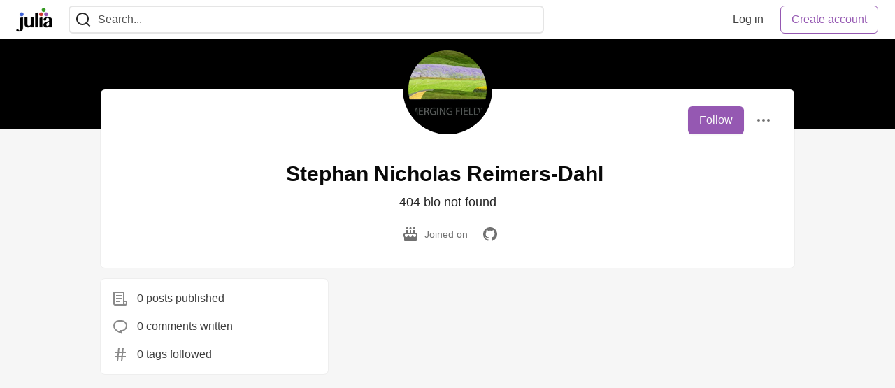

--- FILE ---
content_type: text/html; charset=utf-8
request_url: https://forem.julialang.org/mergingfields
body_size: 8970
content:
<!DOCTYPE html>
<html lang="en">
  <head>
    <meta charset="utf-8">
    <title>Stephan Nicholas Reimers-Dahl - Julia Community 🟣</title>
    
  <link rel="canonical" href="https://forem.julialang.org/mergingfields" />
<meta name="description" content="">
<meta name="keywords" content="Julia, julialang, Julia Language, Julia programming language, machine learning, programming, data science">

<meta property="og:type" content="website" />
<meta property="og:url" content="https://forem.julialang.org/mergingfields" />
<meta property="og:title" content="Stephan Nicholas Reimers-Dahl — Julia Community 🟣 Profile" />
<meta property="og:image" content="https://github.com/JuliaCommunity/graphics/blob/main/Discuss,%20write,%20and%20share%20Julia%20content.png?raw=true" />
<meta property="og:description" content="" />
<meta property="og:site_name" content="Julia Community 🟣" />
<meta name="twitter:card" content="summary_large_image">
<meta name="twitter:site" content="@JuliaLanguage">
<meta name="twitter:creator" content="@">
<meta name="twitter:title" content="Stephan Nicholas Reimers-Dahl — Julia Community 🟣 Profile">
<meta name="twitter:description" content="">
<meta name="twitter:image:src" content="https://github.com/JuliaCommunity/graphics/blob/main/Discuss,%20write,%20and%20share%20Julia%20content.png?raw=true" />


      <meta name="last-updated" content="2026-01-23 23:05:28 UTC">
      <meta name="user-signed-in" content="false">
      <meta name="head-cached-at" content="1769209528">
      <meta name="environment" content="production">
      <link rel="stylesheet" href="/assets/minimal-044fc0591881caab0b36d4290b5fda0e31f8f3762e63d2e084a7ad8e34ad0f35.css" media="all" id="main-minimal-stylesheet" />
<link rel="stylesheet" href="/assets/views-c7218f14065ddf63ad3cbc57904019aca23aedfdaa05f2154e3a9c05cd3a4fd2.css" media="all" id="main-views-stylesheet" />
<link rel="stylesheet" href="/assets/crayons-f335bdef06857ba30c9cdcc3503e231d719699aa03e0e2878432f397da7326ba.css" media="all" id="main-crayons-stylesheet" />

      <script src="/assets/base-60c267b452f076a26836a213e18b0e52f232ccdca06de8b8365adbfce9326873.js" defer="defer"></script>
<script src="/assets/application-7258612fccf5d56314a6e4ad1898b4f818f474c4bb3485e302428d489a769a17.js" defer="defer"></script>
<script src="/assets/baseInitializers-2f0777a6d67046056f9f42665560ce072de3801292674358ddbad6e135c1891d.js" defer="defer"></script>
<script src="/assets/baseTracking-b6bf73e5ee66633e151e7d5b7c6bbccedfa4c59e3615be97b98c4c0f543ddae7.js" defer="defer"></script>
<script src="/assets/followButtons-a29380c2c88136b97b2b5e63e94614ff7458fc72e07cffa7b6153831c28a40d2.js" defer="defer"></script>

        <meta name="search-script" content="/assets/Search-47b78c90427318f3a0e6fb7266d267b81e2bfe6e124e47aafdb9a513670fa8bc.js">
        <script src="/assets/runtimeBanner-6218b17aedd855a9650fc3c3bfddb5977e9576e580d46753e2c57b3dd50158a3.js" defer="defer"></script>
      <meta name="viewport" content="width=device-width, initial-scale=1.0, viewport-fit=cover">
      <link rel="icon" type="image/x-icon" href="https://forem.julialang.org/images/Vz_KiBFa44eSIr6ZGIchzGfaXYrJpEbM_cqRgerBecw/rt:fit/w:32/g:sm/mb:500000/ar:1/aHR0cHM6Ly9mb3Jl/bS1iY2U5MTA1NmQy/N2QuZm9yZW0uY2xv/dWQvcmVtb3RlaW1h/Z2VzL3VwbG9hZHMv/YXJ0aWNsZXMvZWlu/Nms0Yzg2Y2RnNjhv/bGR2ZncucG5n" />
      <link rel="apple-touch-icon" href="https://forem.julialang.org/images/hJoC1iO7Z2Q7YfpZmadiysN8P-RWd0VHpoJkokzV9zI/rt:fit/w:180/g:sm/q:80/mb:500000/ar:1/aHR0cHM6Ly9mb3Jl/bS1iY2U5MTA1NmQy/N2QuZm9yZW0uY2xv/dWQvcmVtb3RlaW1h/Z2VzL3VwbG9hZHMv/YXJ0aWNsZXMvNXo3/a3Z4c3d4ZmNjMWxp/MGNoM2gucG5n">
      <link rel="apple-touch-icon" sizes="152x152" href="https://forem.julialang.org/images/yGLkLVxkQkDEsw5xOX63yiPzQZi2uyC0cewpU29XyJA/rt:fit/w:152/g:sm/q:80/mb:500000/ar:1/aHR0cHM6Ly9mb3Jl/bS1iY2U5MTA1NmQy/N2QuZm9yZW0uY2xv/dWQvcmVtb3RlaW1h/Z2VzL3VwbG9hZHMv/YXJ0aWNsZXMvNXo3/a3Z4c3d4ZmNjMWxp/MGNoM2gucG5n">
      <link rel="apple-touch-icon" sizes="180x180" href="https://forem.julialang.org/images/hJoC1iO7Z2Q7YfpZmadiysN8P-RWd0VHpoJkokzV9zI/rt:fit/w:180/g:sm/q:80/mb:500000/ar:1/aHR0cHM6Ly9mb3Jl/bS1iY2U5MTA1NmQy/N2QuZm9yZW0uY2xv/dWQvcmVtb3RlaW1h/Z2VzL3VwbG9hZHMv/YXJ0aWNsZXMvNXo3/a3Z4c3d4ZmNjMWxp/MGNoM2gucG5n">
      <link rel="apple-touch-icon" sizes="167x167" href="https://forem.julialang.org/images/8HLxM_BS_ScQxjKjVe5jeax6ovdAkyiCbOBfInHSmdM/rt:fit/w:167/g:sm/q:80/mb:500000/ar:1/aHR0cHM6Ly9mb3Jl/bS1iY2U5MTA1NmQy/N2QuZm9yZW0uY2xv/dWQvcmVtb3RlaW1h/Z2VzL3VwbG9hZHMv/YXJ0aWNsZXMvNXo3/a3Z4c3d4ZmNjMWxp/MGNoM2gucG5n">
      <link href="https://forem.julialang.org/images/BV1yT4K_2gfKufF52uic7a8Ppd9dnly9dqM0I-ZOAwo/rt:fit/w:192/g:sm/q:80/mb:500000/ar:1/aHR0cHM6Ly9mb3Jl/bS1iY2U5MTA1NmQy/N2QuZm9yZW0uY2xv/dWQvcmVtb3RlaW1h/Z2VzL3VwbG9hZHMv/YXJ0aWNsZXMvNXo3/a3Z4c3d4ZmNjMWxp/MGNoM2gucG5n" rel="icon" sizes="192x192" />
      <link href="https://forem.julialang.org/images/BemJJcxdjvTpLM5WgkmK-QP7dF8HIshbLjHyvddN_NU/rt:fit/w:128/g:sm/q:80/mb:500000/ar:1/aHR0cHM6Ly9mb3Jl/bS1iY2U5MTA1NmQy/N2QuZm9yZW0uY2xv/dWQvcmVtb3RlaW1h/Z2VzL3VwbG9hZHMv/YXJ0aWNsZXMvNXo3/a3Z4c3d4ZmNjMWxp/MGNoM2gucG5n" rel="icon" sizes="128x128" />
      <meta name="apple-mobile-web-app-title" content="forem.julialang.org">
      <meta name="application-name" content="forem.julialang.org">
      <meta name="theme-color" content="#ffffff" media="(prefers-color-scheme: light)">
      <meta name="theme-color" content="#000000" media="(prefers-color-scheme: dark)">
      <link rel="search" href="https://forem.julialang.org/open-search.xml" type="application/opensearchdescription+xml" title="Julia Community 🟣" />

      <meta property="forem:name" content="Julia Community 🟣" />
      <meta property="forem:logo" content="https://forem.julialang.org/images/r6umcdP5pSIXAd8GfvUvI6J4KsmNz7yxuoeQFMdNOBo/rt:fit/w:512/g:sm/q:80/mb:500000/ar:1/aHR0cHM6Ly9mb3Jl/bS1iY2U5MTA1NmQy/N2QuZm9yZW0uY2xv/dWQvcmVtb3RlaW1h/Z2VzL3VwbG9hZHMv/YXJ0aWNsZXMvNXo3/a3Z4c3d4ZmNjMWxp/MGNoM2gucG5n" />
      <meta property="forem:domain" content="forem.julialang.org" />
    
  </head>
      <body
        class="sans-serif-article-body default-header"
        data-user-status="logged-out"
        data-is-root-subforem="false"
        data-side-nav-visible="false"
        data-community-name="Julia Community 🟣"
        data-subscription-icon="/assets/subscription-icon-805dfa7ac7dd660f07ed8d654877270825b07a92a03841aa99a1093bd00431b2.png"
        data-locale="en"
        data-honeybadger-key="f22a4383"
        data-deployed-at="2025-12-22T17:05:54Z"
        data-latest-commit-id="c8e33459d48fe8733d09b599b8a75d0209083b53"
        data-ga-tracking="UA-233672702-1"
        data-cookie-banner-user-context="off"
        data-cookie-banner-platform-context="off"
        data-algolia-id=""
        data-algolia-search-key=""
        data-algolia-display="false"
        data-dynamic-url-component="bb"
        data-ga4-tracking-id="">
        
        <script>
          if (navigator.userAgent === 'ForemWebView/1' || window.frameElement) {
            document.body.classList.add("hidden-shell");
          }
        </script>

        <link rel="stylesheet" href="/assets/minimal-044fc0591881caab0b36d4290b5fda0e31f8f3762e63d2e084a7ad8e34ad0f35.css" media="all" id="secondary-minimal-stylesheet" />
<link rel="stylesheet" href="/assets/views-c7218f14065ddf63ad3cbc57904019aca23aedfdaa05f2154e3a9c05cd3a4fd2.css" media="all" id="secondary-views-stylesheet" />
<link rel="stylesheet" href="/assets/crayons-f335bdef06857ba30c9cdcc3503e231d719699aa03e0e2878432f397da7326ba.css" media="all" id="secondary-crayons-stylesheet" />

        <div id="body-styles">
          <style>
            :root {
              --accent-brand-lighter-rgb: 201, 119, 240;
              --accent-brand-rgb: 149, 88, 178;
              --accent-brand-darker-rgb: 119, 70, 142;
            }
          </style>
        </div>
        <div id="audiocontent" data-podcast="">
          
        </div>
        <div class="navigation-progress" id="navigation-progress"></div>

<header id="topbar" class="crayons-header topbar print-hidden">
  <span id="route-change-target" tabindex="-1"></span>
  <a href="#main-content" class="skip-content-link">Skip to content</a>
  <div class="crayons-header__container">
    <span class="inline-block m:hidden ">
      <button class="c-btn c-btn--icon-alone js-hamburger-trigger mx-2">
        <svg xmlns="http://www.w3.org/2000/svg" width="24" height="24" viewBox="0 0 24 24" role="img" aria-labelledby="a7uz51y3kj11pih9d3913hnwg0ngdij9" class="crayons-icon"><title id="a7uz51y3kj11pih9d3913hnwg0ngdij9">Navigation menu</title>
    <path d="M3 4h18v2H3V4zm0 7h18v2H3v-2zm0 7h18v2H3v-2z"></path>
</svg>

      </button>
    </span>
    <a href="/" class="site-logo" aria-label="Julia Community 🟣 Home" >
    <img class="site-logo__img"
         src="https://forem-bce91056d27d.forem.cloud/remoteimages/uploads/logos/resized_logo_CFnt9o1904mD7GeQihh4.png"
         style=""
         alt="Julia Community 🟣">
</a>


    <div class="crayons-header--search js-search-form" id="header-search">
      <form accept-charset="UTF-8" method="get" action="/search" role="search">
        <div class="crayons-fields crayons-fields--horizontal">
          <div class="crayons-field flex-1 relative">
            <input id="search-input" class="crayons-header--search-input crayons-textfield js-search-input" type="text" id="nav-search" name="q" placeholder="Search..." autocomplete="off" />
            <button type="submit" aria-label="Search" class="c-btn c-btn--icon-alone absolute inset-px right-auto mt-0 py-0">
              <svg xmlns="http://www.w3.org/2000/svg" width="24" height="24" viewBox="0 0 24 24" role="img" aria-labelledby="a66ny8c0lmbnwj0mjbdam540wlwbmivd" aria-hidden="true" class="crayons-icon"><title id="a66ny8c0lmbnwj0mjbdam540wlwbmivd">Search</title>
    <path d="M18.031 16.617l4.283 4.282-1.415 1.415-4.282-4.283A8.96 8.96 0 0111 20c-4.968 0-9-4.032-9-9s4.032-9 9-9 9 4.032 9 9a8.96 8.96 0 01-1.969 5.617zm-2.006-.742A6.977 6.977 0 0018 11c0-3.868-3.133-7-7-7-3.868 0-7 3.132-7 7 0 3.867 3.132 7 7 7a6.977 6.977 0 004.875-1.975l.15-.15z"></path>
</svg>

            </button>

            <a class="crayons-header--search-brand-indicator" href="https://www.algolia.com/developers/?utm_source=devto&utm_medium=referral" target="_blank" rel="noopener noreferrer">
            </a>
          </div>
        </div>
      </form>
    </div>

    <div class="flex items-center h-100 ml-auto">
        <div class="flex" id="authentication-top-nav-actions">
          <span class="hidden m:block">
            <a href="/enter" class="c-link c-link--block mr-2 whitespace-nowrap ml-auto" data-no-instant>
              Log in
            </a>
          </span>

          <a href="/enter?state=new-user" data-tracking-id="ca_top_nav" data-tracking-source="top_navbar" class="c-cta c-cta--branded whitespace-nowrap mr-2" data-no-instant>
            Create account
          </a>
        </div>
    </div>
  </div>
</header>

<div class="hamburger">
  <div class="hamburger__content">
    <header class="hamburger__content__header">
      <h2 class="fs-l fw-bold flex-1 break-word lh-tight">Julia Community 🟣</h2>

      <button class="c-btn c-btn--icon-alone js-hamburger-trigger shrink-0" aria-label="Close">
        <svg xmlns="http://www.w3.org/2000/svg" width="24" height="24" viewBox="0 0 24 24" role="img" aria-labelledby="amcdicmjgdfl69mh1bgoeug0a13mwetr" aria-hidden="true" class="crayons-icon c-btn__icon"><title id="amcdicmjgdfl69mh1bgoeug0a13mwetr">Close</title><path d="M12 10.586l4.95-4.95 1.414 1.414-4.95 4.95 4.95 4.95-1.414 1.414-4.95-4.95-4.95 4.95-1.414-1.414 4.95-4.95-4.95-4.95L7.05 5.636l4.95 4.95z"></path></svg>

      </button>
    </header>

    <div class="p-2 js-navigation-links-container" id="authentication-hamburger-actions">
    </div>
  </div>
  <div class="hamburger__overlay js-hamburger-trigger"></div>
</div>


        <div id="active-broadcast" class="broadcast-wrapper"></div>
<div id="page-content" class="wrapper stories stories-index" data-current-page="stories-index">
  <div id="page-content-inner" data-internal-nav="false">
    <div id="page-route-change" class="screen-reader-only" aria-live="polite" aria-atomic="true"></div>

    <main id="main-content">


  <script type="application/ld+json">
    {"@context":"http://schema.org","@type":"Person","mainEntityOfPage":{"@type":"WebPage","@id":"https://forem.julialang.org/mergingfields"},"url":"https://forem.julialang.org/mergingfields","sameAs":["https://github.com/MergingFields"],"image":"https://forem.julialang.org/images/6yrFhOZ0Ypegy_Nh6E30QDkvyQAExQTk1XN_osOEZ6c/rs:fill:320:320/g:sm/mb:500000/ar:1/aHR0cHM6Ly9mb3Jl/bS5qdWxpYWxhbmcu/b3JnL3JlbW90ZWlt/YWdlcy91cGxvYWRz/L3VzZXIvcHJvZmls/ZV9pbWFnZS85NzYv/MjgxOTdjOTMtNDli/Ni00MDFiLWIxNzQt/NTBiZGVhYzRlYmY4/LnBuZw","name":"Stephan Nicholas Reimers-Dahl","description":"404 bio not found"}
  </script>

  <style>
    :root {
      --profile-brand-color: #000000;
    }
  </style>
  <div class="brand-bg">
    <div class="crayons-layout crayons-layout--limited-l pt-7 m:pt-9">
      <header class="profile-header crayons-card mt-2">
        <div class="relative profile-header__top">
          <span class="crayons-avatar crayons-avatar--3xl">
            <img src="https://forem.julialang.org/images/6yrFhOZ0Ypegy_Nh6E30QDkvyQAExQTk1XN_osOEZ6c/rs:fill:320:320/g:sm/mb:500000/ar:1/aHR0cHM6Ly9mb3Jl/bS5qdWxpYWxhbmcu/b3JnL3JlbW90ZWlt/YWdlcy91cGxvYWRz/L3VzZXIvcHJvZmls/ZV9pbWFnZS85NzYv/MjgxOTdjOTMtNDli/Ni00MDFiLWIxNzQt/NTBiZGVhYzRlYmY4/LnBuZw" width="128" height="128" alt="Stephan Nicholas Reimers-Dahl profile picture" class="crayons-avatar__image">
          </span>

          <div class="profile-header__actions">
            <button id="user-follow-butt" class="crayons-btn whitespace-nowrap follow-action-button follow-user" data-info='{&quot;id&quot;:976,&quot;className&quot;:&quot;User&quot;,&quot;name&quot;:&quot;Stephan Nicholas Reimers-Dahl&quot;}'>Follow</button>
            <div class="profile-dropdown ml-2 s:relative hide-if-belongs-to-current-user-976" data-username="mergingfields">
              <button id="user-profile-dropdown" aria-expanded="false" aria-controls="user-profile-dropdownmenu" aria-haspopup="true" class="crayons-btn crayons-btn--ghost-dimmed crayons-btn--icon">
                <svg xmlns="http://www.w3.org/2000/svg" width="24" height="24" role="img" aria-labelledby="a98mkjubjlh16uuuj7r2e743a3db03kx" class="crayons-icon dropdown-icon"><title id="a98mkjubjlh16uuuj7r2e743a3db03kx">User actions</title><path fill-rule="evenodd" clip-rule="evenodd" d="M7 12a2 2 0 11-4 0 2 2 0 014 0zm7 0a2 2 0 11-4 0 2 2 0 014 0zm5 2a2 2 0 100-4 2 2 0 000 4z"></path></svg>

              </button>

              <div id="user-profile-dropdownmenu" class="crayons-dropdown left-2 right-2 s:right-0 s:left-auto top-100 mt-1">
                <span class="report-abuse-link-wrapper" data-path="/report-abuse?url=https://forem.julialang.org/mergingfields"></span>
              </div>
            </div>
          </div>
        </div>

        <div class="profile-header__details" data-url="/users/976">
          <div class="items-center js-username-container mb-2">
            <h1 class="crayons-title lh-tight">
              Stephan Nicholas Reimers-Dahl
              <span class="ml-2"></span>
            </h1>
          </div>

          <p class="fs-base profile-header__bio m:fs-l color-base-90 mb-4 mx-auto max-w-100 m:max-w-75">404 bio not found</p>

          <div class="profile-header__meta">

            <span class="profile-header__meta__item">
              <svg xmlns="http://www.w3.org/2000/svg" width="24" height="24" viewBox="0 0 24 24" role="img" aria-labelledby="aldqkxqb8i12dxkiuzxoanj25ba0rjjn" class="crayons-icon mr-2 shrink-0"><title id="aldqkxqb8i12dxkiuzxoanj25ba0rjjn">Joined</title>
    <path d="M8 6v3.999h3V6h2v3.999h3V6h2v3.999L19 10a3 3 0 012.995 2.824L22 13v1c0 1.014-.377 1.94-.999 2.645L21 21a1 1 0 01-1 1H4a1 1 0 01-1-1v-4.36a4.025 4.025 0 01-.972-2.182l-.022-.253L2 14v-1a3 3 0 012.824-2.995L5 10l1-.001V6h2zm11 6H5a1 1 0 00-.993.883L4 13v.971l.003.147a2 2 0 003.303 1.4c.363-.312.602-.744.674-1.218l.015-.153.005-.176c.036-1.248 1.827-1.293 1.989-.134l.01.134.004.147a2 2 0 003.992.031l.012-.282c.124-1.156 1.862-1.156 1.986 0l.012.282a2 2 0 003.99 0L20 14v-1a1 1 0 00-.883-.993L19 12zM7 1c1.32.871 1.663 2.088 1.449 2.888a1.5 1.5 0 11-2.898-.776C5.85 2.002 7 2.5 7 1zm5 0c1.32.871 1.663 2.088 1.449 2.888a1.5 1.5 0 01-2.898-.776C10.85 2.002 12 2.5 12 1zm5 0c1.32.871 1.663 2.088 1.449 2.888a1.5 1.5 0 01-2.898-.776C15.85 2.002 17 2.5 17 1z"></path>
</svg>

              <span>
                Joined on <time datetime="2023-02-07T08:20:54Z" class="date">Feb 7, 2023</time>
              </span>
            </span>



              <a href="https://github.com/MergingFields" target="_blank" rel="noopener me" class="profile-header__meta__item p-1">
                <svg xmlns="http://www.w3.org/2000/svg" width="24" height="24" viewBox="0 0 24 24" role="img" aria-labelledby="ap0u3ccjx6tvc8ukuga3ujl9vt5evr7j" class="crayons-icon shrink-0"><title id="ap0u3ccjx6tvc8ukuga3ujl9vt5evr7j">github website</title>
    <path d="M12 2C6.475 2 2 6.475 2 12a9.994 9.994 0 006.838 9.488c.5.087.687-.213.687-.476 0-.237-.013-1.024-.013-1.862-2.512.463-3.162-.612-3.362-1.175-.113-.288-.6-1.175-1.025-1.413-.35-.187-.85-.65-.013-.662.788-.013 1.35.725 1.538 1.025.9 1.512 2.338 1.087 2.912.825.088-.65.35-1.087.638-1.337-2.225-.25-4.55-1.113-4.55-4.938 0-1.088.387-1.987 1.025-2.688-.1-.25-.45-1.275.1-2.65 0 0 .837-.262 2.75 1.026a9.28 9.28 0 012.5-.338c.85 0 1.7.112 2.5.337 1.912-1.3 2.75-1.024 2.75-1.024.55 1.375.2 2.4.1 2.65.637.7 1.025 1.587 1.025 2.687 0 3.838-2.337 4.688-4.562 4.938.362.312.675.912.675 1.85 0 1.337-.013 2.412-.013 2.75 0 .262.188.574.688.474A10.016 10.016 0 0022 12c0-5.525-4.475-10-10-10z"></path>
</svg>

              </a>
          </div>
        </div>

        


        <div class="p-3 block m:hidden js-user-info-trigger-wrapper">
          <button type="button" class="my-3 crayons-btn crayons-btn--outlined w-100 js-user-info-trigger">More info about @mergingfields</button>
        </div>

      </header>
    </div>
  </div>

<div
  class="crayons-layout crayons-layout--limited-l crayons-layout--2-cols crayons-layout--2-cols--1-2 pt-4 m:pt-0"
  id="index-container"
  data-params="{&quot;user_id&quot;:976,&quot;class_name&quot;:&quot;Article&quot;,&quot;sort_by&quot;:&quot;published_at&quot;,&quot;sort_direction&quot;:&quot;desc&quot;}" data-which="articles"
  data-tag=""
  data-feed="base-feed"
  data-articles-since="0">

  <div class="crayons-layout__sidebar-left crayons-layout__content">
    <div class="m:gap-4 hidden m:grid js-user-info">

    



    <div class="crayons-card crayons-card--secondary p-4">
      <div class="flex items-center mb-4">
        <svg xmlns="http://www.w3.org/2000/svg" width="24" height="24" viewBox="0 0 24 24" role="img" aria-labelledby="a8yauxt4k6mmnkdxxhkyrfk4x5lcfpyv" class="crayons-icon mr-3 color-base-50"><title id="a8yauxt4k6mmnkdxxhkyrfk4x5lcfpyv">Post</title>
    <path d="M19 22H5a3 3 0 01-3-3V3a1 1 0 011-1h14a1 1 0 011 1v12h4v4a3 3 0 01-3 3zm-1-5v2a1 1 0 002 0v-2h-2zm-2 3V4H4v15a1 1 0 001 1h11zM6 7h8v2H6V7zm0 4h8v2H6v-2zm0 4h5v2H6v-2z"></path>
</svg>

        0 posts published
      </div>
      <div class="flex items-center mb-4">
        <svg xmlns="http://www.w3.org/2000/svg" width="24" height="24" viewBox="0 0 24 24" role="img" aria-labelledby="arqg6ccs7mnjl4uvf4rs4qcrsa0es0j9" class="crayons-icon mr-3 color-base-50"><title id="arqg6ccs7mnjl4uvf4rs4qcrsa0es0j9">Comment</title>
    <path d="M10 3h4a8 8 0 010 16v3.5c-5-2-12-5-12-11.5a8 8 0 018-8zm2 14h2a6 6 0 000-12h-4a6 6 0 00-6 6c0 3.61 2.462 5.966 8 8.48V17z"></path>
</svg>

        0 comments written
      </div>
      <div class="flex items-center">
        <svg xmlns="http://www.w3.org/2000/svg" width="24" height="24" viewBox="0 0 24 24" role="img" aria-labelledby="a690ax45u5urrsdx4jjslzeyhdrs91dp" class="crayons-icon mr-3 color-base-50"><title id="a690ax45u5urrsdx4jjslzeyhdrs91dp">Tag</title>
    <path d="M7.784 14l.42-4H4V8h4.415l.525-5h2.011l-.525 5h3.989l.525-5h2.011l-.525 5H20v2h-3.784l-.42 4H20v2h-4.415l-.525 5h-2.011l.525-5H9.585l-.525 5H7.049l.525-5H4v-2h3.784zm2.011 0h3.99l.42-4h-3.99l-.42 4z"></path>
</svg>

        0 tags followed
      </div>
    </div>
</div>

  </div>

  <main class="crayons-layout__content articles-list" id="articles-list">
    <div class="substories" id="substories">
    </div>
    <div class="loading-articles" id="loading-articles">
      loading...
    </div>
  </main>
</div>
</main>

<script src="/assets/storiesList-b9c50cbd898a3a64258a3a49db1c531651b0a4a11937be35ed4651111802b5b5.js" defer="defer"></script>
<script src="/assets/feedPreviewCards-8d16b0b656456a28c0a290f756cf6e21e19833111c4796f48c631bfea8323d51.js" defer="defer"></script>
<script src="/assets/hideBookmarkButtons-a5d5527593e7fcba1cba72db457b57f49f94bf2266c62db454b2c8a00e751d33.js" defer="defer"></script>
<script src="/assets/profileDropdown-05be2a906263e47a418d42fb9016b55d85a69002dad428741ee1690ada6256c2.js" defer="defer"></script>
<script src="/assets/users/profilePage-1393cb4a2fea4e217cb2a2451f02d7a20ee01da60dc85f128f703631908dab09.js" defer="defer"></script>
<script src="/assets/localizeArticleDates-70147c5c6bfe350b42e020ebb2a3dd37419d83978982b5a67b6389119bf162ac.js" defer="defer"></script>
<script src="/assets/asyncUserStatusCheck-c38c3dcbc3fa64c8ff9e403434eabaf359c4957d3fb713784cc99144da5d5358.js" defer="defer"></script>

    <div id="runtime-banner-container"></div>
    <div id="i18n-translations" data-translations="{&quot;en&quot;:{&quot;core&quot;:{&quot;add_comment&quot;:&quot;Add comment&quot;,&quot;beta&quot;:&quot;beta&quot;,&quot;comment&quot;:&quot;Comment&quot;,&quot;copy_link&quot;:&quot;Copy link&quot;,&quot;edit_profile&quot;:&quot;Edit profile&quot;,&quot;follow&quot;:&quot;Follow&quot;,&quot;follow_back&quot;:&quot;Follow back&quot;,&quot;following&quot;:&quot;Following&quot;,&quot;like&quot;:&quot;Like&quot;,&quot;loading&quot;:&quot;loading...&quot;,&quot;reaction&quot;:&quot;Reaction&quot;,&quot;report_abuse&quot;:&quot;Report abuse&quot;,&quot;search&quot;:&quot;Search&quot;,&quot;success_settings&quot;:&quot;Successfully updated settings.&quot;,&quot;search_placeholder&quot;:&quot;Search...&quot;,&quot;search_find_related_posts&quot;:&quot;Find related posts...&quot;,&quot;search_powered_by&quot;:&quot;Powered by Algolia&quot;,&quot;search_submit_search&quot;:&quot;Submit search for advanced filtering.&quot;,&quot;search_displaying_recommendations&quot;:&quot;Displaying Algolia Recommendations — Start typing to search&quot;,&quot;article_form_save_changes&quot;:&quot;Save changes&quot;,&quot;article_form_schedule&quot;:&quot;Schedule&quot;,&quot;article_form_publish&quot;:&quot;Publish&quot;,&quot;article_form_loading_preview&quot;:&quot;Loading preview&quot;,&quot;article_form_preview_loaded&quot;:&quot;Preview loaded&quot;,&quot;comments_preview&quot;:&quot;Preview&quot;,&quot;comments_continue_editing&quot;:&quot;Continue editing&quot;,&quot;survey_enter_response&quot;:&quot;Enter your response here...&quot;,&quot;survey_thank_you_response&quot;:&quot;Thank you for your response.&quot;,&quot;survey_thank_you_completing&quot;:&quot;Thank you for completing the survey!&quot;,&quot;dashboard_analytics_readers&quot;:&quot;Readers&quot;,&quot;dashboard_analytics_comments&quot;:&quot;Comments&quot;,&quot;dashboard_analytics_reactions&quot;:&quot;Reactions&quot;,&quot;stats_by&quot;:&quot;by&quot;,&quot;editor_new_title&quot;:&quot;New post title here...&quot;,&quot;editor_body_placeholder&quot;:&quot;Write your post content here...&quot;,&quot;tags_field_label&quot;:&quot;Add up to 4 tags&quot;,&quot;tags_field_placeholder&quot;:&quot;Add up to 4 tags...&quot;,&quot;counted_organization&quot;:{&quot;one&quot;:&quot;%{count} organization&quot;,&quot;other&quot;:&quot;%{count} organizations&quot;},&quot;counted_user&quot;:{&quot;one&quot;:&quot;%{count} person&quot;,&quot;other&quot;:&quot;%{count} people&quot;},&quot;not_following&quot;:&quot;You&#39;re not following anyone&quot;,&quot;following_everyone&quot;:&quot;You&#39;re following %{details} (everyone)&quot;,&quot;you_are_following&quot;:&quot;You&#39;re following&quot;,&quot;and&quot;:&quot;and&quot;}}}"></div>
  </div>
</div>
    

<footer id="footer" class="crayons-footer print-hidden">
  <div id="footer-container" class="crayons-footer__container">



    <p class="fs-s crayons-footer__description">
      <a class="c-link c-link--branded fw-medium" aria-label="Julia Community 🟣 Home" href="/">Julia Community 🟣</a> — Discuss, write about, and share Julia programming language content.
    </p>

    <ul class="footer__nav-links flex gap-2 justify-center flex-wrap fs-s p-0" style="" />
        <li class="footer__nav-link flex items-center">
    <a href="/">
      Home
    </a>
    <span class="dot ml-2"></span>
  </li>
  <li class="footer__nav-link flex items-center">
    <a href="https://discourse.julialang.org/">
      Discourse
    </a>
    <span class="dot ml-2"></span>
  </li>
  <li class="footer__nav-link flex items-center">
    <a href="https://docs.julialang.org/en/v1/">
      Docs
    </a>
    <span class="dot ml-2"></span>
  </li>
  <li class="footer__nav-link flex items-center">
    <a href="https://www.youtube.com/c/TheJuliaLanguage">
      YouTube
    </a>
    <span class="dot ml-2"></span>
  </li>
  <li class="footer__nav-link flex items-center">
    <a href="https://julialang.org/slack/">
      Slack
    </a>
    <span class="dot ml-2"></span>
  </li>
  <li class="footer__nav-link flex items-center">
    <a href="https://julialang.zulipchat.com/">
      Zulip
    </a>
    <span class="dot ml-2"></span>
  </li>
  <li class="footer__nav-link flex items-center">
    <a href="https://discord.gg/mm2kYjB">
      Discord
    </a>
    <span class="dot ml-2"></span>
  </li>
  <li class="footer__nav-link flex items-center">
    <a href="https://julialang.org/learning/">
      Learn
    </a>
    <span class="dot ml-2"></span>
  </li>
  <li class="footer__nav-link flex items-center">
    <a href="/pod">
      Podcasts
    </a>
    <span class="dot ml-2"></span>
  </li>
  <li class="footer__nav-link flex items-center">
    <a href="https://github.com/sponsors/JuliaLang">
      Sponsors
    </a>
    <span class="dot ml-2"></span>
  </li>

    </ul>

    <ul class="footer__nav-links flex gap-2 justify-center flex-wrap fs-s p-0" style="" />
        <li class="footer__nav-link flex items-center">
    <a href="https://julialang.org/community/standards/">
      Code of Conduct
    </a>
    <span class="dot ml-2"></span>
  </li>
  <li class="footer__nav-link flex items-center">
    <a href="https://julialang.org/privacy/">
      Privacy Policy
    </a>
    <span class="dot ml-2"></span>
  </li>
  <li class="footer__nav-link flex items-center">
    <a href="/terms">
      Terms of Use
    </a>
    <span class="dot ml-2"></span>
  </li>

    </ul>

    <div class="fs-s">
      <p>Built on <a class="c-link c-link--branded" target="_blank" rel="noopener" href="https://www.forem.com">Forem</a> — the <a target="_blank" rel="noopener" class="c-link c-link--branded" href="https://dev.to/t/opensource">open source</a> software that powers <a target="_blank" rel="noopener" class="c-link c-link--branded" href="https://dev.to">DEV</a> and other inclusive communities.</p>
      <p>Made with love and <a target="_blank" rel="noopener" class="c-link c-link--branded" href="https://dev.to/t/rails">Ruby on Rails</a>. Julia Community 🟣 <span title="copyright">&copy;</span> 2021 - 2026.</p>
    </div>
  </div>
</footer>
<div id="snack-zone"></div>

    <div id="global-signup-modal" class="authentication-modal hidden">
  <div class="authentication-modal__container">
    <figure class="authentication-modal__image-container">
      <img class="authentication-modal__image" src="https://forem.julialang.org/images/TC-ooJOdsCNflVPpWROlQjEiRtoQaPUCRwhNHTBvgh4/rt:fit/w:190/g:sm/q:80/mb:500000/ar:1/aHR0cHM6Ly9mb3Jl/bS1iY2U5MTA1NmQy/N2QuZm9yZW0uY2xv/dWQvcmVtb3RlaW1h/Z2VzL3VwbG9hZHMv/YXJ0aWNsZXMvNXo3/a3Z4c3d4ZmNjMWxp/MGNoM2gucG5n"
        alt="Julia Community 🟣" loading="lazy" />
    </figure>
    <div class="authentication-modal__content">
      <p class="authentication-modal__description">
          A fresh approach to technical computing.
      </p>
    </div>
    <div class="authentication-modal__actions">
      <a href="/enter" class="crayons-btn" aria-label="Log in" data-no-instant>
        Log in
      </a>
      <a href="/enter?state=new-user" class="crayons-btn crayons-btn--ghost-brand js-global-signup-modal__create-account" aria-label="Create new account" data-no-instant>
        Create account
      </a>
    </div>
  </div>
</div>

<script src="/assets/signupModalShortcuts-0b25469b985100a01e94cbd7fccaf7f0a4d776e129aac65c766aa32cb28ab29a.js" defer="defer"></script>

    <div id="cookie-consent"></div>
  <div id="reaction-category-resources" class="hidden" aria-hidden="true">
    <img data-name="Like" data-slug="like" data-position="1" src="/assets/sparkle-heart-5f9bee3767e18deb1bb725290cb151c25234768a0e9a2bd39370c382d02920cf.svg" width="18" height="18" />
    <img data-name="Unicorn" data-slug="unicorn" data-position="2" src="/assets/multi-unicorn-b44d6f8c23cdd00964192bedc38af3e82463978aa611b4365bd33a0f1f4f3e97.svg" width="18" height="18" />
    <img data-name="Exploding Head" data-slug="exploding_head" data-position="3" src="/assets/exploding-head-daceb38d627e6ae9b730f36a1e390fca556a4289d5a41abb2c35068ad3e2c4b5.svg" width="18" height="18" />
    <img data-name="Raised Hands" data-slug="raised_hands" data-position="4" src="/assets/raised-hands-74b2099fd66a39f2d7eed9305ee0f4553df0eb7b4f11b01b6b1b499973048fe5.svg" width="18" height="18" />
    <img data-name="Fire" data-slug="fire" data-position="5" src="/assets/fire-f60e7a582391810302117f987b22a8ef04a2fe0df7e3258a5f49332df1cec71e.svg" width="18" height="18" />
</div>

  
  
  
  </body>
  </html>


--- FILE ---
content_type: image/svg+xml
request_url: https://forem.julialang.org/assets/fire-f60e7a582391810302117f987b22a8ef04a2fe0df7e3258a5f49332df1cec71e.svg
body_size: 272
content:
<svg width="24" height="24" viewBox="0 0 24 24" fill="none" xmlns="http://www.w3.org/2000/svg">
    <path fill-rule="evenodd" clip-rule="evenodd" d="M21.31 9.161a9.893 9.893 0 0 1 .607 3.423c0 4.982-3.673 9.105-8.459 9.81a9.888 9.888 0 0 0 5.51-2.757 6.963 6.963 0 0 0-.905-4.136c.087 1.798-1.494 2.504-2.344 2.163-.91-.364-.965-.923-1.061-1.9-.034-.34-.072-.733-.154-1.186-.316-1.75-1.532-2.965-3.33-3.5 1.313 3.694-.727 5.055-1.797 5.299-1.092.248-2.189 0-2.314-2.338a6.98 6.98 0 0 0-2.03 5.598 9.89 9.89 0 0 0 5.524 2.76c-4.793-.699-8.474-4.826-8.474-9.813A9.88 9.88 0 0 1 4.44 6.168c-.849 3.087.072 5.024 1.728 4.86C7.65 10.883 8.282 9.57 7.674 7.99c-.583-1.515-.528-3.858 1.36-5.25-.582 2.625.998 4.243 2.723 4.108 1.556-.121 3.038-2.114 1.361-5.323 4.036 2.115 4.181 4.658 4.043 6.88-.02.315-.098.712-.183 1.144-.27 1.368-.61 3.083.637 3.619 1.75.752 3.427-.863 3.695-4.007Z" fill="url(#a)"/>
    <path d="M18.063 15.499c.087 1.799-1.494 2.504-2.344 2.164-1.229-.492-.9-1.337-1.215-3.087-.316-1.75-1.532-2.965-3.33-3.5 1.313 3.694-.727 5.056-1.797 5.3-1.092.248-2.189-.001-2.314-2.338a6.979 6.979 0 0 0-2.03 5.597A9.88 9.88 0 0 0 12 22.5a9.88 9.88 0 0 0 6.968-2.865 6.963 6.963 0 0 0-.905-4.136Z" fill="url(#b)"/>
    <defs>
        <linearGradient id="a" x1="12" y1="1.525" x2="12" y2="22.501" gradientUnits="userSpaceOnUse">
            <stop stop-color="#FFA271"/>
            <stop offset="1" stop-color="#F36C24"/>
        </linearGradient>
        <linearGradient id="b" x1="12" y1="15.761" x2="12" y2="22.5" gradientUnits="userSpaceOnUse">
            <stop stop-color="#FFCC49"/>
            <stop offset="1" stop-color="#FFB649"/>
        </linearGradient>
    </defs>
</svg>
